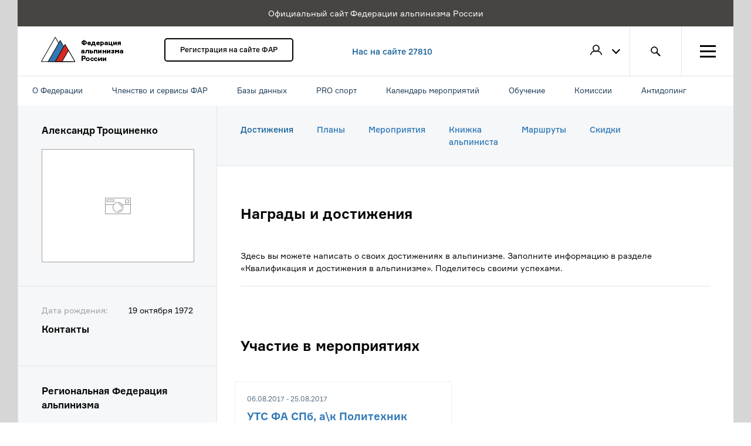

--- FILE ---
content_type: text/html; charset=UTF-8
request_url: https://www.alpfederation.ru/user/9037/achievments/
body_size: 9930
content:
<!DOCTYPE html>

<html xmlns:og="http://ogp.me/ns#" ng-app="far.profile" ng-strict-di>
    <head>
        <meta charset="UTF-8" />
        <title>Федерация альпинизма России - Достижения</title>
        <meta name="description" content="&nbsp;" />
        <meta name="keywords" content="" />
        <meta property="og:type" content="website" />
        <meta property="og:title" content="Федерация альпинизма России - Достижения" />
        <meta property="og:description" content="&nbsp;" />
        <meta property="og:image" content="https://alpfederation.ru/assets/img/content/far-service.jpg?v32" />
        <link rel="icon" type="image/x-icon" href="/favicon.ico?v32" />
        <meta name="viewport" content="width=device-width">
        <meta name="yandex-verification" content="a13eb5328b879e5d" />
        <!-- Google Tag Manager -->
        <script>(function(w,d,s,l,i){w[l]=w[l]||[];w[l].push({'gtm.start':
        new Date().getTime(),event:'gtm.js'});var f=d.getElementsByTagName(s)[0],
         j=d.createElement(s),dl=l!='dataLayer'?'&l='+l:'';j.async=true;j.src=
        'https://www.googletagmanager.com/gtm.js?id='+i+dl;f.parentNode.insertBefore(j,f);
        })(window,document,'script','dataLayer','GTM-TB2XJZX');</script>
        <!-- End Google Tag Manager -->
                    <link rel="stylesheet" href="/assets/css/css/bootstrap.css">
            <link rel="stylesheet" href="/assets/css/styles.css">
             <link href="/assets/css/redactor.css?v32" rel="stylesheet">

        
        <script>
            function onWindowLoad(func) {
                if (window.addEventListener) {
                    window.addEventListener('load', func, false);
                } else if (window.attachEvent) {
                    window.attachEvent('onload', func);
                }
            }
        </script>

    </head>

    <body ng-controller="AppController as ac">
    <!-- Google Tag Manager (noscript) -->
    <noscript><iframe src="https://www.googletagmanager.com/ns.html?id=GTM-TB2XJZX"
    height="0" width="0" style="display:none;visibility:hidden"></iframe></noscript>
    <!-- End Google Tag Manager (noscript) -->
                <div class="main-container wrapper-1366">
            <div class="service-message">
                <p>Официальный сайт Федерации альпинизма России</p>
            </div>
                <header class="header wrapper-1366 clearfix">
    <a href="/" class="header__logo logo">
        <img src="/assets/img/content/header-logo.png" width="140" height="43" alt="Федерация альпинизма России">
    </a>
    <div class="header__membership">
                <a href="/register/" class="btn-standart">Регистрация на сайте ФАР</a>
            </div>        <!-- <a href="/search/climber/" class="header__info">Нас на сайте 27810 членов ФАР</a> -->
    <a href="/search/climber/" class="header__info">Нас на сайте 27810</a>
    <nav class="header__menu">
        <div class="header-menu__item header-menu__item_profile" ng-class="{'profile_active': ''}">
            <div class="header-menu__profile-icon">
                                    <img class="profile-icon_empty" src="/assets/img/svg/icon_user.svg" alt="Пользователь">
                            </div>

            <div class="header-profile">
                <ul class="header-profile__list">
                                        <li class="header-profile__item"><a href="/login" class="btn-link_underline">Войти</a></li>
                    <li class="header-profile__item"><a href="/register/" class="btn-link_underline">Зарегистрироваться</a></li>
                                    </ul>
            </div>
        </div>

        
        <a href="/search" class="header-menu__item header-menu__item_search"></a>
        <div class="header-menu__item hamburger" ng-class="{'hamburger_active': ac.menu_show}" ng-click="ac.menu_show = ! ac.menu_show">
            <div class="hamburger__ico"></div>
        </div>
    </nav>

        <div class="navigare">
        <div class="navi__inner">
            <ul>
                                    <li>О Федерации
                                                    <div class="pod">
                                                                    <div class="navigare__column">
                                        <div class="navigare__header">Контакты</div>
                                                                                    <ul>
                                                                                                                                                            <li><a href="/page/contacts/#top-members">Члены правления</a></li>
                                                                                                                                                                                                                <li><a href="/search/club/">Региональные Федерации</a></li>
                                                                                                                                                                                                                <li><a href="/page/contacts/">Контакты</a></li>
                                                                                                                                                                                                                <li><a href="https://alpfederation.ru/page/contacts/#directorate">Исполнительная дирекция</a></li>
                                                                                                                                                                                                                <li><a href="/page/contacts/#leaders">Руководители комитетов</a></li>
                                                                                                                                                                                                                <li><a href="/page/address/">Адрес</a></li>
                                                                                                                                                                                                                <li><a href="https://alpfederation.ru/page/reg_contact_antidoping/">Региональные контакты за антидопинговое обеспечение</a></li>
                                                                                                                                                </ul>
                                                                            </div>
                                                                    <div class="navigare__column">
                                        <div class="navigare__header">О федерации</div>
                                                                                    <ul>
                                                                                                                                                            <li><a href="/page/international/">Членство в международных организациях</a></li>
                                                                                                                                                                                                                <li><a href="/page/activity/">Направления деятельности</a></li>
                                                                                                                                                                                                                <li><a href="/page/akkreditatsiia/">Устав</a></li>
                                                                                                                                                                                                                <li><a href="https://alpfederation.ru/page/rashodovanie-sredstv/">Расходование средств</a></li>
                                                                                                                                                                                                                <li><a href="/page/license/">Образовательная лицензия</a></li>
                                                                                                                                                                                                                <li><a href="/page/attestat_akkr/">Аттестат аккредитации</a></li>
                                                                                                                                                                                                                <li><a href="/page/bankdetails">Банковские реквизиты</a></li>
                                                                                                                                                </ul>
                                                                            </div>
                                                                    <div class="navigare__column">
                                        <div class="navigare__header">Наградные знаки</div>
                                                                                    <ul>
                                                                                                                                                            <li><a href="/page/badge_alpinist/">Знак «Альпинист России»</a></li>
                                                                                                                                                                                                                <li><a href="https://alpfederation.ru/award_badges/">Реестр врученных знаков</a></li>
                                                                                                                                                                                                                <li><a href="/page/badge_kazbek/">Знак «За восхождение на Казбек»</a></li>
                                                                                                                                                                                                                                                                                                                    <li><a href="/page/badge_elbrus/">Знак «За восхождение на Эльбрус»</a></li>
                                                                                                                                                                                                                                                                                                                    <li><a href="/page/video/">Видео</a></li>
                                                                                                                                                </ul>
                                                                            </div>
                                                            </div>
                                            </li>
                                    <li>Членство и сервисы ФАР
                                                    <div class="pod">
                                                                    <div class="navigare__column">
                                        <div class="navigare__header">Членство в ФАР</div>
                                                                                    <ul>
                                                                                                                                                            <li><a href="/page/membershipFAR/">О членстве</a></li>
                                                                                                                                                                                                                <li><a href="/search/climber/#JTdCJTIybWVtYmVyJTIyJTNBJTdCJTIyaWQlMjIlM0ExJTJDJTIybmFtZSUyMiUzQSUyMiVEMCU5NCVEMCVCMCUyMiU3RCU3RA==">Список членов ФАР</a></li>
                                                                                                                                                                                                                <li><a href="/page/membership/">Как стать членом ФАР</a></li>
                                                                                                                                                                                                                <li><a href="/my/membership/">Оформить/продлить членство в ФАР</a></li>
                                                                                                                                                                                                                                                                                                                    <li><a href="/page/commonmembership/">Как продлить/оплатить коллективное членство?</a></li>
                                                                                                                                                </ul>
                                                                            </div>
                                                                    <div class="navigare__column">
                                        <div class="navigare__header">Сервисы ФАР</div>
                                                                                    <ul>
                                                                                                                                                            <li><a href="/insurance/">Страхование</a></li>
                                                                                                                                                                                                                <li><a href="/page/services/">Портал ФАР</a></li>
                                                                                                                                                                                                                <li><a href="/page/services">Перевозчики</a></li>
                                                                                                                                                                                                                <li><a href="/page/services/#equipment">Экипировка</a></li>
                                                                                                                                                </ul>
                                                                            </div>
                                                                    <div class="navigare__column">
                                        <div class="navigare__header">Сервисы ФАР</div>
                                                                                    <ul>
                                                                                                                                                            <li><a href="/page/publishing/">Издательская программа ФАР</a></li>
                                                                                                                                                                                                                <li><a href="/page/services/#camps">Базы, лагеря и скалодромы</a></li>
                                                                                                                                                                                                                <li><a href="/page/services/#learning">Образовательные программы</a></li>
                                                                                                                                                </ul>
                                                                            </div>
                                                            </div>
                                            </li>
                                    <li>Базы данных
                                                    <div class="pod">
                                                                    <div class="navigare__column">
                                        <div class="navigare__header">Справочники</div>
                                                                                    <ul>
                                                                                                                                                            <li><a href="/search/climber/">Альпинисты</a></li>
                                                                                                                                                                                                                <li><a href="/search/instructor/">Биржа инструкторов</a></li>
                                                                                                                                                                                                                <li><a href="/mountains/">Горы и маршруты</a></li>
                                                                                                                                                                                                                <li><a href="/documents">Документы</a></li>
                                                                                                                                                                                                                <li><a href="https://alpfederation.ru/search/climber/#[base64]">Жетон &quot;Спасательный отряд&quot;</a></li>
                                                                                                                                                                                                                <li><a href="https://alpfederation.ru/search/climber/#JTdCJTIyZGllZCUyMiUzQXRydWUlN0Q=">Память</a></li>
                                                                                                                                                                                                                                                                                                                    <li><a href="https://alpfederation.ru/search/climber/#[base64]">Жетон &quot;Спасение в горах&quot;</a></li>
                                                                                                                                                </ul>
                                                                            </div>
                                                                    <div class="navigare__column">
                                        <div class="navigare__header">Справочники</div>
                                                                                    <ul>
                                                                                                                                                            <li><a href="https://alpfederation.ru/search/climber/#[base64]">Инструкторы 3 категории</a></li>
                                                                                                                                                                                                                <li><a href="/search/camp/">Список альплагерей</a></li>
                                                                                                                                                                                                                <li><a href="https://alpfederation.ru/search/climber/#[base64]">Инструкторы 2 категории</a></li>
                                                                                                                                                                                                                <li><a href="https://alpfederation.ru/search/climber/#[base64]">Инструкторы 1 категории</a></li>
                                                                                                                                                                                                                <li><a href="/search/club/">Список региональных федераций</a></li>
                                                                                                                                                                                                                <li><a href="/search/alpclub/">Список альпклубов</a></li>
                                                                                                                                                                                                                                                                                                                    <li><a href="https://alpfederation.ru/search/climber/#JTdCJTIybWVtYmVyJTIyJTNBJTdCJTIyaWQlMjIlM0ExJTJDJTIybmFtZSUyMiUzQSUyMiVEMCU5NCVEMCVCMCUyMiU3RCU3RA==">Члены ФАР</a></li>
                                                                                                                                                                                                                                                    </ul>
                                                                            </div>
                                                                    <div class="navigare__column">
                                        <div class="navigare__header">Инструкторы-проводники</div>
                                                                                    <ul>
                                                                                                                                                            <li><a href="https://alpfederation.ru/page/93/">Положение об инструкторах-проводниках ФАР</a></li>
                                                                                                                                                                                                                <li><a href="https://alpfederation.ru/search/climber/#[base64]">Инструкторы-проводники до 2 к.сл.</a></li>
                                                                                                                                                                                                                <li><a href="https://alpfederation.ru/search/climber/#[base64]">Инструкторы-проводники до 3 к.сл.</a></li>
                                                                                                                                                                                                                <li><a href="https://alpfederation.ru/search/climber/#[base64]">Инструкторы-проводники до 4 к.сл.</a></li>
                                                                                                                                                                                                                <li><a href="https://alpfederation.ru/search/climber/#[base64]">Инструкторы-проводники до 5 к.сл.</a></li>
                                                                                                                                                </ul>
                                                                            </div>
                                                            </div>
                                            </li>
                                    <li>PRO спорт
                                                    <div class="pod">
                                                                    <div class="navigare__column">
                                        <div class="navigare__header">Дисциплины</div>
                                                                                    <ul>
                                                                                                                                                            <li><a href="/discipline/classic-mountaineering/news/">Классический альпинизм</a></li>
                                                                                                                                                                                                                <li><a href="/discipline/ice-climbing/news/">Ледолазание</a></li>
                                                                                                                                                </ul>
                                                                            </div>
                                                                    <div class="navigare__column">
                                        <div class="navigare__header">Дисциплины</div>
                                                                                    <ul>
                                                                                                                                                            <li><a href="/discipline/ski-mountaineering/">Ски-альпинизм</a></li>
                                                                                                                                                                                                                <li><a href="/discipline/skyrunning/">Скайраннинг</a></li>
                                                                                                                                                                                                                <li><a href="/page/demands/">Разрядные требования</a></li>
                                                                                                                                                </ul>
                                                                            </div>
                                                            </div>
                                            </li>
                                    <li>Календарь мероприятий
                                                    <div class="pod">
                                                                    <div class="navigare__column">
                                        <div class="navigare__header">Календарь мероприятий</div>
                                                                                    <ul>
                                                                                                                                                            <li><a href="https://alpfederation.ru/page/125/">Календарь мероприятий 2026</a></li>
                                                                                                                                                                                                                <li><a href="https://alpfederation.ru/page/sport_advent_2026/">Спортивный календарь ФАР 2026</a></li>
                                                                                                                                                                                                                <li><a href="https://alpfederation.ru/page/123/">Календарь мероприятий ФАР 2025</a></li>
                                                                                                                                                                                                                <li><a href="https://alpfederation.ru/page/119/">Спортивный календарь ФАР 2024</a></li>
                                                                                                                                                                                                                <li><a href="https://alpfederation.ru/page/121/">Спортивный календарь ФАР 2025</a></li>
                                                                                                                                                                                                                <li><a href="https://alpfederation.ru/page/calendar_2024/">Календарь мероприятий ФАР 2024</a></li>
                                                                                                                                                                                                                <li><a href="https://alpfederation.ru/page/sport_calendar_2023/">Спортивный календарь ФАР 2023</a></li>
                                                                                                                                                                                                                                                                                                                                                                                                                                                                                                                            <li><a href="/events">Список мероприятий</a></li>
                                                                                                                                                                                                                <li><a href="https://alpfederation.ru/page/archiv_sport/">Архив календарей</a></li>
                                                                                                                                                </ul>
                                                                            </div>
                                                                    <div class="navigare__column">
                                        <div class="navigare__header">Инструкции</div>
                                                                                    <ul>
                                                                                                                                                            <li><a href="/page/AddEvent">Как добавить мероприятие на сайт</a></li>
                                                                                                                                                                                                                <li><a href="/page/addreport/">Как добавить отчет к мероприятию</a></li>
                                                                                                                                                                                                                <li><a href="/page/news_am/">Как добавить новость мероприятия</a></li>
                                                                                                                                                                                                                <li><a href="https://alpfederation.ru/page/addcompetition/">Как добавить соревнование</a></li>
                                                                                                                                                </ul>
                                                                            </div>
                                                            </div>
                                            </li>
                                    <li>Обучение
                                                    <div class="pod">
                                                                    <div class="navigare__column">
                                        <div class="navigare__header">Школы</div>
                                                                                    <ul>
                                                                                                                                                            <li><a href="/event/1036/">Жетон «Спасение в горах»</a></li>
                                                                                                                                                                                                                <li><a href="https://alpfederation.ru/event/1054/">Центральная школа инструкторов</a></li>
                                                                                                                                                </ul>
                                                                            </div>
                                                                    <div class="navigare__column">
                                        <div class="navigare__header">Школы</div>
                                                                                    <ul>
                                                                                                                                                                                                                                                                <li><a href="https://alpfederation.ru/event/1836/">Аттестация инструкторов-проводников</a></li>
                                                                                                                                                                                                                <li><a href="https://alpfederation.ru/edu">Обучающие программы ФАР для любителей</a></li>
                                                                                                                                                                                                                <li><a href="https://alpfederation.ru/blog/tiekhnika-al-pinizma/">Техника альпинизма</a></li>
                                                                                                                                                </ul>
                                                                            </div>
                                                                    <div class="navigare__column">
                                        <div class="navigare__header">Программы</div>
                                                                                    <ul>
                                                                                                                                                            <li><a href="/search/instructor/">Биржа инструкторов</a></li>
                                                                                                                                                                                                                <li><a href="/edu/beginners">Начинающим</a></li>
                                                                                                                                                                                                                <li><a href="/edu/rankers">Разрядникам</a></li>
                                                                                                                                                                                                                <li><a href="/edu/professionals">Профессионалам</a></li>
                                                                                                                                                </ul>
                                                                            </div>
                                                            </div>
                                            </li>
                                    <li>Комиссии
                                                    <div class="pod">
                                                                    <div class="navigare__column">
                                        <div class="navigare__header">Комиссии</div>
                                                                                    <ul>
                                                                                                                                                            <li><a href="/committee/classification">Классификационная комиссия</a></li>
                                                                                                                                                                                                                <li><a href="/committee/control_technique/">Контрольно-техническая комиссия</a></li>
                                                                                                                                                                                                                <li><a href="/committee/anti-doping/">Комиссия по антидопингу</a></li>
                                                                                                                                                                                                                <li><a href="/committee/VKSA/">Всероссийская коллегия судей альпинизма (ВКСА)</a></li>
                                                                                                                                                                                                                <li><a href="/committee/qualify/">Квалификационная комиссия</a></li>
                                                                                                                                                </ul>
                                                                            </div>
                                                                    <div class="navigare__column">
                                        <div class="navigare__header">Комиссии</div>
                                                                                    <ul>
                                                                                                                                                            <li><a href="/committee/education/">Учебно-методическая комиссия</a></li>
                                                                                                                                                                                                                                                                                                                    <li><a href="https://alpfederation.ru/committee/science/">Научно-методическая комиссия</a></li>
                                                                                                                                                                                                                <li><a href="/committee/old_stager/">Совет Ветеранов</a></li>
                                                                                                                                                </ul>
                                                                            </div>
                                                                    <div class="navigare__column">
                                        <div class="navigare__header">Комиссии по направлениям</div>
                                                                                    <ul>
                                                                                                                                                            <li><a href="/committee/ice-climbing/">Комиссия по ледолазанию</a></li>
                                                                                                                                                                                                                <li><a href="/committee/skyrunning/">Комиссия по скайраннингу</a></li>
                                                                                                                                                                                                                <li><a href="/committee/ski-mountaineering/">Комиссия по ски-альпинизму</a></li>
                                                                                                                                                                                                                <li><a href="/committee/sport/">Комиссия по классическому альпинизму</a></li>
                                                                                                                                                </ul>
                                                                            </div>
                                                            </div>
                                            </li>
                                    <li>Антидопинг
                                                    <div class="pod">
                                                                    <div class="navigare__column">
                                        <div class="navigare__header">Антидопинг</div>
                                                                                    <ul>
                                                                                                                                                                                                                                                                <li><a href="https://alpfederation.ru/page/antidoping-1/">Контакты</a></li>
                                                                                                                                                                                                                <li><a href="https://alpfederation.ru/page/InternationalDoc/">Международные документы</a></li>
                                                                                                                                                                                                                <li><a href="https://alpfederation.ru/page/Russianlegislation/">Российское законодательство</a></li>
                                                                                                                                                                                                                <li><a href="https://alpfederation.ru/page/Informationmaterials/">Информационно-справочные материалы</a></li>
                                                                                                                                                                                                                <li><a href="https://alpfederation.ru/page/thedocuments/">Документы ФАР</a></li>
                                                                                                                                                                                                                <li><a href="https://alpfederation.ru/page/Linksofficialsites/">Ссылки на официальные сайты</a></li>
                                                                                                                                                </ul>
                                                                            </div>
                                                            </div>
                                            </li>
                            </ul>
        </div>
    </div>

</header>

                                


                <div class="main wrapper-1366 relative">
                        <section class="profile wrapper-1366 ng-cloak">
        <section class="profile-sidebar wrapper-340">

    <div class="profile-sidebar__item">
                <p class="profile-sidebar__title">Александр Трощиненко</p>
        <div class="profile-sidebar__photo">
                            <div class="profile-photo"></div>
                    </div>

                    			             </div>

    




    <div class="profile-sidebar__item">
                <p class="profile-sidebar__text">
            <span class="profile-sidebar__text_colored left">Дата рождения:</span>
            <span class="right">19 октября 1972</span>
        </p>
                <p class="profile-sidebar__title">Контакты</p>
                        <div class="profile-sidebar__social-btns">
                                                        </div>
    </div>

        <div class="profile-sidebar__item">
        <p class="profile-sidebar__title">Региональная Федерация альпинизма</p>
        <a href="/club/12/" class="btn-link margin_b_20">Воронежская РОО «Спортивная Федерация Альпинизма»</a>
       
	 <p class="profile-sidebar__text">

                 
		  

                <span class="profile-sidebar__text_colored left">Статус:</span>

	            
            <span class="right">Член региональной федерации</span>
             
	       </p>
    </div>
    
    
    <div class="profile-sidebar__item" ng-show="qualification">
        <p class="profile-sidebar__title">Квалификация</p>
                <p class="profile-sidebar__text" ng-init="qualification=true">
            <span class="profile-sidebar__text_colored left">Место в рейтинге:</span>
            <a href="/rank" class="profile-sidebar__text btn-link right">2970</a>
        </p>
                                                                                    <p class="profile-sidebar__text" ng-init="qualification=true">Инструктор альпинизма, №1297, 2 категория</p>
                
                    </div>

        <div class="profile-sidebar__item">
        <p class="profile-sidebar__title">Восхождения</p>
                            <p class="profile-sidebar__text">Архимеда / 3А</p>
                    <p class="profile-sidebar__text">Урал, Малая / 3Б</p>
                    <p class="profile-sidebar__text">Селлы / 3А</p>
                        <a
                            href="/user/9037/ascents/"
                             class="btn-link">Все восхождения</a>
    </div>
    
    
</section>

        <section class="profile-main wrapper-1026">

            



    
<nav class="page-menu profile-menu">
    <ul class="page-menu__list">
        <li class="page-menu__item">
            <a
                                            href="/user/9037/achievments/"
                                        class="page-menu__link page-menu__link_active">Достижения</a>
        </li>
        <li class="page-menu__item">
            <a
                                    href="/user/9037/events/plans/"
                                    class="page-menu__link ">Планы</a>
        </li>
                <li class="page-menu__item">
            <a
                                            href="/user/9037/events/personal/"
                                        class="page-menu__link ">Мероприятия</a>
        </li>
                <li class="page-menu__item">
            <a
                            href="/user/9037/ascents/"
                           class="page-menu__link ">Книжка<br> альпиниста</a>
        </li>
         



        <li class="page-menu__item">
            <a
                                    href="/user/9037/routes/"
                                class="page-menu__link
               ">Маршруты</a>
        </li>
                <li class="page-menu__item">
            <a
                            href="/user/9037/discounts/"
                                class="page-menu__link ">Скидки</a>
        </li>
    </ul>
</nav>            <section class="profile-info profile-events" ng-init="showAllAttainments = false">

                <h2 class="page__title_lg margin_b_40">Награды и достижения</h2>
                <div class="profile-item">
                                            <p>Здесь вы можете написать о своих достижениях в альпинизме. Заполните информацию в разделе «Квалификация и достижения в альпинизме». Поделитесь своими успехами.</p>
                    
                    <div class="form__line"></div>
                </div>

                <h2 class="page__title_lg margin_b_40">Участие в мероприятиях</h2>
                <div class="ng-cloak" ng-controller="EventsProfileController as vm" ng-init="vm.constructor(9037, 2 )">

                    <div class="events_table">
    <div class="event_item" ng-repeat="event in vm.pagination">
        <p ng-if="event.all_year_round" class="content__date">Круглогодично</p>
        <p ng-if="!event.all_year_round" class="content__date" ng-bind="event.dates"></p>
        <h3><a href="{{ event.event_url }}" target="_blank">{{ event.name }}</a></h3>
        <p style="">{{ event.limited_brief }}</p>
        <div class="place_date">
            <p class="memb">Количество участников: {{ event.users_count }}</p>
            <p class="place_ev">{{ event.location }}</p>
        </div>
    </div>
</div>

                    <p class="center" ng-if="vm.pagination.progress">
                        <button class="btn-show btn-show_active">Показываю</button>
                    </p>
                    <p class="center" ng-if="!vm.pagination.progress && vm.pagination.length > 0 && vm.pagination.current_page < vm.totalPages">
                        <button type="button" class="btn-show btn-show_hover" ng-click="vm.pagination.next()">Показать еще</button>
                    </p>
                </div>
            </section>
        </section>
    </section>

                    <section class="modal-menu ng-hide" ng-show="ac.menu_show" clickover="ac.hideMenu">
    <div class="modal-menu__column">
        <ul class="modal-menu__list">
            <li class="modal-menu__item"><span class="modal-menu__title">ФАР</span></li>
            <li class="modal-menu__item"><a href="/page/membershipFAR/" class="modal-menu__link">Членство в ФАР</a></li>
            <li class="modal-menu__item"><a href="/events" class="modal-menu__link">Мероприятия</a></li>
            <li class="modal-menu__item"><a href="/projects" class="modal-menu__link">Проекты</a></li>
            <li class="modal-menu__item"><a href="/page/contacts/" class="modal-menu__link">Контакты</a></li>
            <li class="modal-menu__item"><a href="/news/" class="modal-menu__link">Новости</a></li>
            <li class="modal-menu__item"><a href="/rank" class="modal-menu__link">Рейтинг горовосходителей</a></li>
            <li class="modal-menu__item"><a href="/page/activity/" class="modal-menu__link">Направления деятельности</a></li>
            <li class="modal-menu__item"><a href="/page/committees-and-commissions/" class="modal-menu__link">Комитеты и комиссии</a></li>
            <li class="modal-menu__item"><a href="/edu" class="modal-menu__link">Обучение</a></li>
                    </ul>
        <ul class="modal-menu__list">
            <li class="modal-menu__item"><span class="modal-menu__title">Региональные ФА и клубы</span></li>
            <li class="modal-menu__item"><a href="/search/club/" class="modal-menu__link">Региональные федерации альпинизма</a></li>
            <li class="modal-menu__item"><a href="/search/alpclub/" class="modal-menu__link">Альпинистские клубы России</a></li>
        </ul>
        <ul class="modal-menu__list ng-hide">
            <li class="modal-menu__item"><span class="modal-menu__title">Биржа</span></li>
            <li class="modal-menu__item"><a href="#" class="modal-menu__link">Предложения</a></li>
        </ul>
    </div>
    <div class="modal-menu__column">
        <ul class="modal-menu__list">
            <li class="modal-menu__item"><span class="modal-menu__title">Базы данных</span></li>
            <li class="modal-menu__item"><a href="/mountains/" class="modal-menu__link">Горы и маршруты</a></li>
            <li class="modal-menu__item"><a href="/search/climber/" class="modal-menu__link">Альпинисты</a></li>
            <li class="modal-menu__item"><a href="/documents" class="modal-menu__link">Документы</a></li>
        </ul>
        <ul class="modal-menu__list">
            <li class="modal-menu__item"><span class="modal-menu__title">Дисциплины альпинизма</span></li>
            <li class="modal-menu__item"><a href="/discipline/classic-mountaineering/" class="modal-menu__link">Классический альпинизм</a></li>
            <li class="modal-menu__item"><a href="/discipline/ice-climbing/" class="modal-menu__link">Ледолазание</a></li>
            <li class="modal-menu__item"><a href="/discipline/skyrunning/" class="modal-menu__link">Скайраннинг</a></li>
            <li class="modal-menu__item"><a href="/discipline/ski-mountaineering/" class="modal-menu__link">Ски-альпинизм</a></li>
        </ul>
        <ul class="modal-menu__list ng-hide">
            <li class="modal-menu__item"><span class="modal-menu__title">Рейтинги</span></li>
            <li class="modal-menu__item"><a href="#" class="modal-menu__link">Рейтинг горовосходителей</a></li>
            <li class="modal-menu__item"><a href="#" class="modal-menu__link">рейтинг ледолазов</a></li>
        </ul>
    </div>
    <div class="modal-menu__column">
        <ul class="modal-menu__list">
            <li class="modal-menu__item"><span class="modal-menu__title">Online-сервисы</span></li>
            <li class="modal-menu__item"><a href="/page/services/" class="modal-menu__link">Сервисы ФАР</a></li>
            <li class="modal-menu__item"><a href="/page/insurance/" class="modal-menu__link">Страхование</a></li>
            <li class="modal-menu__item"><a href="/page/publishing/" class="modal-menu__link">Издательская программа</a></li>
        </ul>
    </div>
</section>
                    <section class="modal-search">
    <h1 class="modal-search__title">Результаты поиска</h1>
    <ul class="modal-search-menu">
        <li class="modal-search-menu__item"><a href="#" class="btn-link_underline">Пользователи</a></li>
        <li class="modal-search-menu__item"><a href="#" class="btn-link_underline">Мероприятия</a></li>
        <li class="modal-search-menu__item"><a href="#" class="btn-link_underline">Документы</a></li>
        <li class="modal-search-menu__item"><a href="#" class="btn-link_underline">Новости</a></li>
        <li class="modal-search-menu__item"><a href="#" class="btn-link_underline_active">Все разделы</a></li>
    </ul>
    <form class="modal-search__form">
        <input class="modal-search__input" type="search">
        <button class="modal-search__btn" type="reset"></button>
    </form>
    <ul class="modal-search__list">
        <li class="modal-search__item">
            <a href="#" class="btn-link_underline">Определены победители Чемпионата России 2015 по ледолазанию</a>
        </li>
        <li class="modal-search__item">
            <a href="#" class="btn-link_underline">Чемпионат России, технический класс, Каравшин</a>
        </li>
        <li class="modal-search__item">
            <a href="#" class="btn-link_underline">НС 2015. Безенги, Джанги-тау</a>
        </li>
        <li class="modal-search__item">
            <a href="#" class="btn-link_underline">Андрей Волков: «Альпинизм тренирует в тебе человека»</a>
        </li>
        <li class="modal-search__item">
            <a href="#" class="btn-link_underline">Скоростной забег на пик Черского. Открыта регистрация</a>
        </li>
        <li class="modal-search__item">
            <a href="#" class="btn-link_underline">Определены победители Чемпионата России 2015 по ледолазанию</a>
        </li>
    </ul>
</section>                    <section class="modal-info">
    <div modal-render="true" tabindex="-1" role="dialog" class="modal modal-notice fade ng-isolate-scope in" uib-modal-animation-class="fade" modal-in-class="in" ng-style="{'z-index': 1050 + index*10, display: 'block'}" uib-modal-window="modal-window" index="0" animate="animate" modal-animation="true" style="z-index: 1050; display: block;">
        <div class="modal-dialog">
            <div class="modal-content">
                <div class="modal-body">
                    <button class="close"></button>
                    <p class="modal-info__text">Для оформления членства ФАР заполните личные данные в вашем профиле</p>
                    <button class="btn-gold">Заполнить информацию</button>
                </div>
            </div>
        </div>
    </div>
    <div class="modal-backdrop fade in" uib-modal-animation-class="fade" modal-in-class="in" ng-style="{'z-index': 1040 + (index &amp;&amp; 1 || 0) + index*10}" uib-modal-backdrop="modal-backdrop" modal-animation="true" style="z-index: 1040;"></div>
</section>
                </div>

            <footer class="footer wrapper-1366 clearfix">


   <div class="footer-menu">
        <div class="footer-menu__column">
            <ul class="footer-menu__list">
                <li class="footer-menu__item"><span class="footer-menu__title">ФАР</span></li>
                <li class="footer-menu__item"><a href="/page/membershipFAR/" class="footer-menu__link">Членство в ФАР</a></li>
                <li class="footer-menu__item"><a href="/events" class="footer-menu__link">Мероприятия</a></li>
                <li class="footer-menu__item"><a href="/projects" class="footer-menu__link">Проекты</a></li>
                <li class="footer-menu__item"><a href="/page/contacts/" class="footer-menu__link">Контакты</a></li>
                <li class="footer-menu__item"><a href="/news/" class="footer-menu__link">Новости</a></li>
                <li class="footer-menu__item"><a href="/rank" class="footer-menu__link">Рейтинг горовосходителей</a></li>
                <li class="footer-menu__item"><a href="/page/activity/" class="footer-menu__link">Направления деятельности</a></li>
                <li class="footer-menu__item"><a href="/page/committees-and-commissions/" class="footer-menu__link">Комитеты и комиссии</a></li>
                 <li class="footer-menu__item"><a href="/page/rashodovanie-sredstv/" class="footer-menu__link">Расходование средств</a></li>
                <li class="footer-menu__item"><a href="/page/learning/" class="modal-menu__link">Обучение</a></li>
                            </ul>
        </div>
        <div class="footer-menu__column">
            <ul class="footer-menu__list">
                <li class="footer-menu__item"><span class="footer-menu__title">Дисциплины альпинизма</span></li>
                <li class="footer-menu__item"><a href="/discipline/classic-mountaineering/" class="footer-menu__link">Классический альпинизм</a></li>
                <li class="footer-menu__item"><a href="/discipline/ice-climbing/" class="footer-menu__link">Ледолазание</a></li>
                <li class="footer-menu__item"><a href="/discipline/skyrunning/" class="footer-menu__link">Скайраннинг</a></li>
                <li class="footer-menu__item"><a href="/discipline/ski-mountaineering/" class="footer-menu__link">Ски-альпинизм</a></li>
            </ul>
            <ul class="footer-menu__list">
                <li class="footer-menu__item"><span class="footer-menu__title">Клубы и секции</span></li>
                <li class="footer-menu__item"><a href="/search/club/" class="footer-menu__link">Список клубов и секций</a></li>
            </ul>
        </div>
        <div class="footer-menu__column">
            <ul class="footer-menu__list">
                <li class="footer-menu__item"><span class="footer-menu__title">Базы данных </span></li>
                <li class="footer-menu__item"><a href="/mountains/" class="footer-menu__link">Горы и маршруты</a></li>
                <li class="footer-menu__item"><a href="/search/climber/" class="footer-menu__link">Альпинисты</a></li>
                <li class="footer-menu__item"><a href="/documents" class="footer-menu__link">Документы</a></li>
                <li class="footer-menu__item"><a href="/search/club/" class="footer-menu__link">Список региональных федераций</a></li>
                <li class="footer-menu__item"><a href="/search/alpclub/" class="footer-menu__link">Список альпклубов</a></li>
                <li class="footer-menu__item"><a href="/search/camp/" class="footer-menu__link">Список альплагерей</a></li>
                <li class="footer-menu__item"><a href="/search/instructor/" class="footer-menu__link">Биржа инструкторов</a></li>
            </ul>
            <ul class="footer-menu__list">
                <li class="footer-menu__item"><span class="footer-menu__title">Online-сервисы</span></li>
                <li class="footer-menu__item"><a href="/page/services/" class="footer-menu__link">Сервисы ФАР</a></li>
                <li class="footer-menu__item"><a href="/page/insurance/" class="footer-menu__link">Страхование</a></li>
                <li class="footer-menu__item"><a href="/page/publishing/" class="footer-menu__link">Издательская программа</a></li>
            </ul>
        </div>
    </div>


    <div class="footer__info">

        <p class="footer__title">Партнеры</p>
        <div class="footer__partners">
			<div class="footer__partner">
                <img src="/assets/img/icon/rzd.png" alt="">
            </div>
             <div class="footer__partner">
                <img src="/assets/img/icon/redfox1.png" alt="">
            </div>

            <div class="footer__partner">
                <img src="/assets/img/icon/vento1.png" alt="">
            </div>
            <div class="footer__partner">
                <!-- <a href="https://bask.ru/"><img src="/assets/img/icon/bask.png" width="70px" alt=""></a> -->
                <a href="https://baskcompany.ru/"><img src="/assets/img/icon/bask_sun_logo_site_70.png" target="_blank" alt=""></a>
            </div>

 	

           
        </div>

        <p class="footer__title">Сотрудничество</p>
        <div class="footer__partners">
			<div class="footer__partner">
                <img src="/assets/img/icon/uiaa_blue.png" alt="">
            </div>
			<div class="footer__partner">
                <img src="/assets/img/icon/eama.png" alt="">
            </div>
			<div class="footer__partner">
                <img src="/assets/img/icon/ismf.png" alt="">
            </div>
			<div class="footer__partner">
                <img src="/assets/img/icon/isf.png" alt="">
            </div>
			<div class="footer__partner">
                <a href="https://sport-teams.ru/"><img src="/assets/img/icon/tssp.png" width="110px" alt=""></a>
            </div>



        </div>
        <p class="footer__text margin_b_40">&copy; 2009—2026 «Федерация альпинизма России» <br>
            Официальный сайт Федерации альпинизма России. <br>
            При использовании материалов ссылка на этот сайт обязательна.<br/>
            <a class="footer-menu__link" href="/docs/Soglasie_na_obrabotku_FAR.pdf" target="_blank">Политика конфеденциальности</a>
        </p>
    </div>
    <div class="footer__pay">
        <p class="footer__title">Принимаем к оплате</p>
        <div class="footer__payments">
            <div class="footer__payment footer__payment_visa"></div>
            <div class="footer__payment footer__payment_mastercard"></div>
            <div class="footer__payment footer__payment_maestro"></div>
        </div>
        <p class="footer__text">119270, г. Москва, Лужнецкая набережная 8, <br> Олимпийский комитет России, офис 289 <br>
            <a class="footer__link" href="tel:+74957984030">+7 (495) 798-40-30</a> <br>
           
            <a class="footer__link" href="mailto:info@alpfederation.ru">info@alpfederation.ru</a>
        </p>
    </div>

    <div class="footer__soc">
        <p class="footer__title">Мы в соцсетях</p>
        <div class="footer__socials">
            <a target="_blank" href="https://t.me/alpfederation">
                <i class="fa fa-paper-plane" aria-hidden="true"></i>&nbsp;
            </a>
            <a target="_blank" href="https://vk.com/rusmountfederation">
                <i class="fa fa-vk" aria-hidden="true"></i>&nbsp;
            </a>
            <a target="_blank" href="https://www.youtube.com/channel/UC_FcwJtRMPhv5k0PF1Inc0g/featured?view_as=public">
                <i class="fa fa-youtube-play" aria-hidden="true"></i>&nbsp;
            </a>
            <a target="_blank" href="https://ok.ru/group/68858754367523">
                <i class="fa fa-odnoklassniki" aria-hidden="true"></i>&nbsp;
            </a>
        </div>
    </div>

</footer>

        
                    <script src="//ajax.googleapis.com/ajax/libs/jquery/2.1.4/jquery.min.js"></script>
            <script src="/bundles/fosjsrouting/js/router.js?v32"></script>
            <script src="/js/routing?callback=fos.Router.setData"></script>
            <script src="/assets/js/bundles/vendor.js?v32"></script>
            <script src="/assets/js/bundles/admin.js?v32"></script>
            <script src="/assets/js/bundles/app.js?v32?r=1769613655"></script>
            <script src="/assets/js/bundles/jquery.jcarousel.min.js?v32"></script>
            <script src="/assets/js/bundles/jcarousel.js?v32"></script>

            <script src="/bundles/app/slick/slick.min.js?v32"></script>
            <script src="/custom/main.js"></script>
                    <!-- Yandex.Metrika counter -->
<script type="text/javascript">
    (function (d, w, c) {
        (w[c] = w[c] || []).push(function() {
            try {
                w.yaCounter39518245 = new Ya.Metrika({
                    id:39518245,
                    clickmap:true,
                    trackLinks:true,
                    accurateTrackBounce:true,
                    webvisor:true
                });
            } catch(e) { }
        });

        var n = d.getElementsByTagName("script")[0],
            s = d.createElement("script"),
            f = function () { n.parentNode.insertBefore(s, n); };
        s.type = "text/javascript";
        s.async = true;
        s.src = "https://mc.yandex.ru/metrika/watch.js";

        if (w.opera == "[object Opera]") {
            d.addEventListener("DOMContentLoaded", f, false);
        } else { f(); }
    })(document, window, "yandex_metrika_callbacks");
</script>
<noscript><div><img src="https://mc.yandex.ru/watch/39518245" style="position:absolute; left:-9999px;" alt="" /></div></noscript>
<!-- /Yandex.Metrika counter -->
<!-- Yandex.Metrika counter -->
<script type="text/javascript" >
   (function(m,e,t,r,i,k,a){m[i]=m[i]||function(){(m[i].a=m[i].a||[]).push(arguments)};
   m[i].l=1*new Date();k=e.createElement(t),a=e.getElementsByTagName(t)[0],k.async=1,k.src=r,a.parentNode.insertBefore(k,a)})
   (window, document, "script", "https://mc.yandex.ru/metrika/tag.js", "ym");

   ym(72419320, "init", {
        clickmap:true,
        trackLinks:true,
        accurateTrackBounce:true,
        webvisor:true
   });
</script>
<noscript><div><img src="https://mc.yandex.ru/watch/72419320" style="position:absolute; left:-9999px;" alt="" /></div></noscript>
<!-- /Yandex.Metrika counter -->
            

            <script>
                $( window ).load(function() {
                    $('.main-container').css('padding-bottom', $('footer.footer').outerHeight() + 'px');
                    $(window).on('resize', function() {
                      $('.main-container').css('padding-bottom', $('footer.footer').outerHeight() + 'px');
                    });
                });
            </script>
        </div>
    </body>
</html>


--- FILE ---
content_type: text/plain
request_url: https://www.google-analytics.com/j/collect?v=1&_v=j102&a=544569365&t=pageview&_s=1&dl=https%3A%2F%2Fwww.alpfederation.ru%2Fuser%2F9037%2Fachievments%2F&ul=en-us%40posix&dt=%D0%A4%D0%B5%D0%B4%D0%B5%D1%80%D0%B0%D1%86%D0%B8%D1%8F%20%D0%B0%D0%BB%D1%8C%D0%BF%D0%B8%D0%BD%D0%B8%D0%B7%D0%BC%D0%B0%20%D0%A0%D0%BE%D1%81%D1%81%D0%B8%D0%B8%20-%20%D0%94%D0%BE%D1%81%D1%82%D0%B8%D0%B6%D0%B5%D0%BD%D0%B8%D1%8F&sr=1280x720&vp=1280x720&_u=YEBAAAABAAAAAC~&jid=1509556723&gjid=23769586&cid=582127481.1769613659&tid=UA-69994437-14&_gid=140091028.1769613659&_r=1&_slc=1&gtm=45He61q1n81TB2XJZXza200&gcd=13l3l3l3l1l1&dma=0&tag_exp=103116026~103200004~104527906~104528501~104684208~104684211~115938466~115938468~116185181~116185182~116682875~117041588&z=1268928718
body_size: -451
content:
2,cG-YK2ZCVV1FT